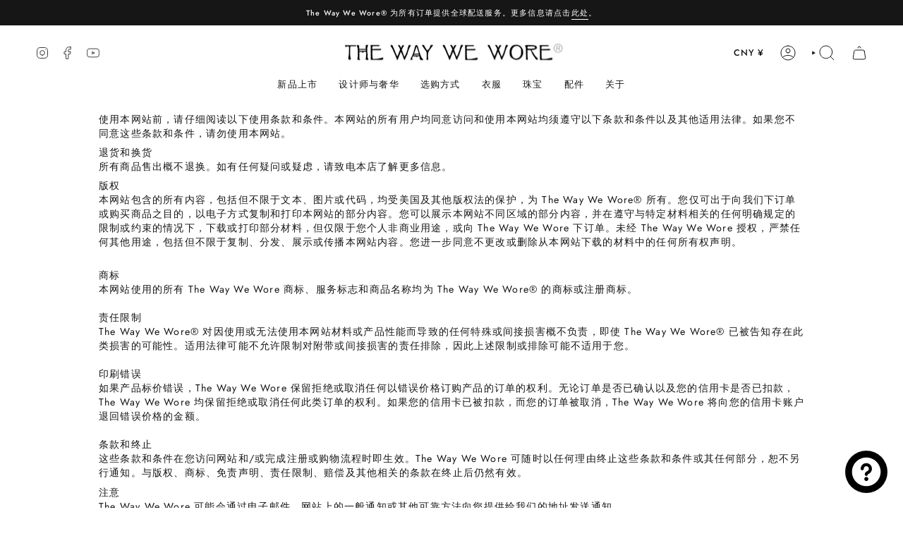

--- FILE ---
content_type: text/css
request_url: https://cdn.shopify.com/extensions/019bc248-7308-7bbf-b4a6-d2a33756c5a5/lasthour-live-visitor-counter-142/assets/total-visitors-popup.css
body_size: 786
content:
.lh-total-popup-hidden {
  display: none !important;
}

.lh-total-popup-visible {
  display: block !important;
}

.lh-tv-popup {
  position: fixed;
  z-index: 999999;
  padding: 16px 20px;
  border-radius: 12px;
  box-shadow: 0 8px 32px rgba(0, 0, 0, 0.15);
  animation: lh-tv-slide-in 0.4s cubic-bezier(0.68, -0.55, 0.265, 1.55);
  max-width: 380px;
  font-family: -apple-system, BlinkMacSystemFont, 'Segoe UI', Roboto, Oxygen, Ubuntu, Cantarell, sans-serif;
  font-size: 14px;
  line-height: 1.5;
}

/* Position variants */
.lh-tv-pos-br {
  bottom: 24px;
  right: 24px;
}

.lh-tv-pos-bl {
  bottom: 24px;
  left: 24px;
}

.lh-tv-pos-tr {
  top: 24px;
  right: 24px;
}

.lh-tv-pos-tl {
  top: 24px;
  left: 24px;
}

.lh-tv-pos-bc {
  bottom: 24px;
  left: 50%;
  transform: translateX(-50%);
}

.lh-tv-content {
  display: flex;
  align-items: center;
  gap: 12px;
  position: relative;
  z-index: 2;
}

.lh-tv-icon {
  flex-shrink: 0;
  display: flex;
  align-items: center;
  justify-content: center;
}

.lh-tv-text {
  flex: 1;
}

.lh-tv-close {
  position: absolute;
  top: 8px;
  right: 8px;
  background: transparent;
  border: none;
  font-size: 24px;
  line-height: 1;
  cursor: pointer;
  opacity: 0.6;
  transition: opacity 0.2s;
  padding: 4px 8px;
  color: inherit;
  z-index: 3;
}

.lh-tv-close:hover {
  opacity: 1;
}

/* Tesla Theme - Black & White minimalist */
.lh-tv-theme-tesla {
  background: #000000;
  color: #ffffff;
  border: 1px solid #333333;
}

.lh-tv-theme-tesla .lh-tv-count {
  color: #ffffff;
  font-weight: bold;
}

.lh-tv-theme-tesla .lh-tv-pulse {
  position: absolute;
  top: 50%;
  left: 50%;
  transform: translate(-50%, -50%);
  width: 100%;
  height: 100%;
  background: radial-gradient(circle, rgba(255, 255, 255, 0.1) 0%, transparent 70%);
  border-radius: 12px;
  animation: lh-tv-pulse-tesla 2s ease-in-out infinite;
}

/* Modern Theme - Clean white with blue accents */
.lh-tv-theme-modern {
  background: #ffffff;
  color: #1a1a1a;
  border: 1px solid #e5e5e5;
  box-shadow: 0 4px 12px rgba(59, 130, 246, 0.1);
}

.lh-tv-theme-modern .lh-tv-count {
  color: #3b82f6;
  font-weight: bold;
}

.lh-tv-theme-modern .lh-tv-pulse {
  position: absolute;
  top: -2px;
  left: -2px;
  right: -2px;
  bottom: -2px;
  border-radius: 12px;
  background: linear-gradient(45deg, #3b82f6, #8b5cf6, #ec4899, #3b82f6);
  background-size: 300% 300%;
  animation: lh-tv-pulse-modern 3s ease infinite;
  opacity: 0.15;
  z-index: 0;
}

/* Gradient Theme - Vibrant colors */
.lh-tv-theme-gradient {
  background: linear-gradient(135deg, #667eea 0%, #764ba2 100%);
  color: #ffffff;
  border: none;
}

.lh-tv-theme-gradient .lh-tv-count {
  color: #ffd700;
  font-weight: bold;
  text-shadow: 0 0 10px rgba(255, 215, 0, 0.3);
}

.lh-tv-theme-gradient .lh-tv-pulse {
  position: absolute;
  top: 0;
  left: 0;
  right: 0;
  bottom: 0;
  border-radius: 12px;
  background: linear-gradient(135deg, rgba(255, 255, 255, 0.2) 0%, transparent 100%);
  animation: lh-tv-pulse-gradient 2.5s ease-in-out infinite;
}

/* Minimal Theme - Simple count-only display */
.lh-tv-theme-minimal {
  background: #f1f5f9;
  color: #475569;
  border: 1px solid #cbd5e1;
  padding: 12px 16px;
  min-width: auto;
  max-width: 120px;
}

.lh-tv-theme-minimal .lh-tv-content {
  gap: 8px;
}

.lh-tv-theme-minimal .lh-tv-text {
  display: none;
}

.lh-tv-theme-minimal .lh-tv-count {
  color: #0f172a;
  font-weight: 600;
  font-size: 16px;
  display: block;
}

.lh-tv-theme-minimal .lh-tv-pulse {
  position: absolute;
  width: 6px;
  height: 6px;
  background: #0f172a;
  border-radius: 50%;
  top: 12px;
  right: 12px;
  animation: lh-tv-pulse-minimal 2s ease-in-out infinite;
}

/* Neon Theme - Vibrant cyberpunk style */
.lh-tv-theme-neon {
  background: #0a0e27;
  color: #00ff9f;
  border: 2px solid #00ff9f;
  box-shadow: 0 0 20px rgba(0, 255, 159, 0.3), inset 0 0 20px rgba(0, 255, 159, 0.1);
}

.lh-tv-theme-neon .lh-tv-count {
  color: #ff00ff;
  font-weight: bold;
  text-shadow: 0 0 10px rgba(255, 0, 255, 0.8);
}

.lh-tv-theme-neon .lh-tv-pulse {
  position: absolute;
  top: 0;
  left: 0;
  right: 0;
  bottom: 0;
  border-radius: 12px;
  background: radial-gradient(circle at 50% 50%, rgba(0, 255, 159, 0.2) 0%, transparent 70%);
  animation: lh-tv-pulse-neon 2s ease-in-out infinite;
}

.lh-tv-theme-neon .lh-tv-icon svg {
  filter: drop-shadow(0 0 4px #00ff9f);
}

/* Animations */
@keyframes lh-tv-slide-in {
  from {
    opacity: 0;
    transform: translateY(20px) translateX(0);
  }
  to {
    opacity: 1;
    transform: translateY(0) translateX(0);
  }
}

@keyframes lh-tv-pulse-tesla {
  0%, 100% {
    opacity: 0.3;
    transform: translate(-50%, -50%) scale(1);
  }
  50% {
    opacity: 0.6;
    transform: translate(-50%, -50%) scale(1.05);
  }
}

@keyframes lh-tv-pulse-modern {
  0% {
    background-position: 0% 50%;
  }
  50% {
    background-position: 100% 50%;
  }
  100% {
    background-position: 0% 50%;
  }
}

@keyframes lh-tv-pulse-gradient {
  0%, 100% {
    opacity: 0.4;
  }
  50% {
    opacity: 0.7;
  }
}

@keyframes lh-tv-pulse-minimal {
  0%, 100% {
    opacity: 1;
    transform: scale(1);
  }
  50% {
    opacity: 0.5;
    transform: scale(1.3);
  }
}

@keyframes lh-tv-pulse-neon {
  0%, 100% {
    opacity: 0.3;
    transform: scale(1);
  }
  50% {
    opacity: 0.6;
    transform: scale(1.1);
  }
}

/* Animation variants */
.lh-tv-anim-pulse {
  animation: lh-tv-pulse 2s infinite;
}

.lh-tv-anim-shake {
  animation: lh-tv-shake 3s ease-in-out infinite;
}

.lh-tv-anim-bounce {
  animation: lh-tv-bounce 2s ease-in-out infinite;
}

.lh-tv-anim-fade-in {
  animation: lh-tv-fade-in-infinite 3s ease-in-out infinite;
}

.lh-tv-anim-slide-up {
  animation: lh-tv-slide-up-infinite 3s ease-in-out infinite;
}

/* Keyframe animations */
@keyframes lh-tv-pulse {
  0%, 100% {
    transform: scale(1);
  }
  50% {
    transform: scale(1.02);
  }
}

@keyframes lh-tv-shake {
  0%, 100% {
    transform: translateX(0);
  }
  10%, 30%, 50%, 70%, 90% {
    transform: translateX(-1px);
  }
  20%, 40%, 60%, 80% {
    transform: translateX(1px);
  }
}

@keyframes lh-tv-bounce {
  0%, 20%, 50%, 80%, 100% {
    transform: translateY(0);
  }
  40% {
    transform: translateY(-4px);
  }
  60% {
    transform: translateY(-2px);
  }
}

@keyframes lh-tv-fade-in-infinite {
  0%, 100% {
    opacity: 0.7;
  }
  50% {
    opacity: 1;
  }
}

@keyframes lh-tv-slide-up-infinite {
  0%, 100% {
    transform: translateY(0);
  }
  50% {
    transform: translateY(-3px);
  }
}

/* Responsive */
@media (max-width: 480px) {
  .lh-tv-popup {
    max-width: calc(100vw - 32px);
    left: 16px !important;
    right: 16px !important;
    transform: none !important;
  }

  .lh-tv-pos-bc {
    left: 16px !important;
    right: 16px !important;
    transform: none !important;
  }
}
